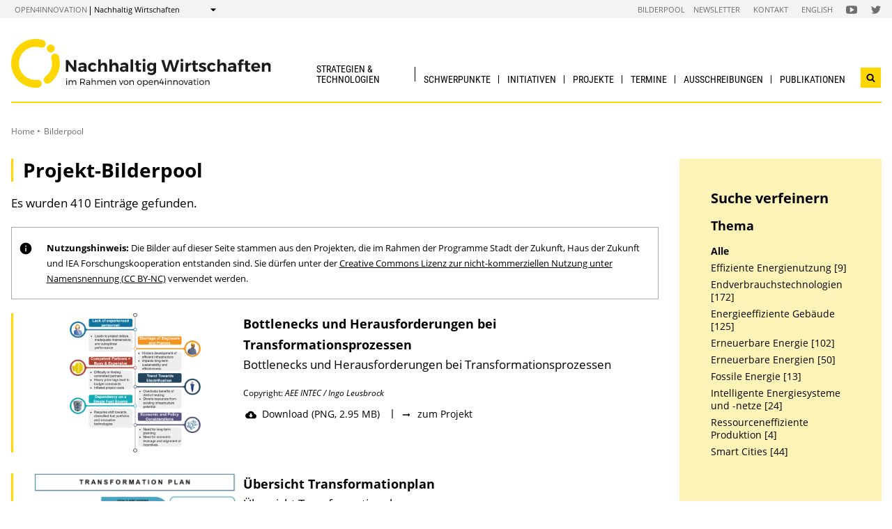

--- FILE ---
content_type: text/html; charset=UTF-8
request_url: https://nachhaltigwirtschaften.at/de/bilderpool/
body_size: 12255
content:
                
    
    
                                        
                                                            
                
                                            <!DOCTYPE html>
<html lang="de">
    <head>        <meta charset="UTF-8">
        <title>Projekt-Bilderpool - Nachhaltig Wirtschaften</title>
    <meta name="description" content="Projektbilder, die im Rahmen der Programme Stadt der Zukunft, Haus der Zukunft und IEA Forschungskooperation entstanden sind.">
<meta name="viewport" content="width=device-width, initial-scale=1.0"/>
<meta http-equiv="X-UA-Compatible" content="ie=edge">
<meta name="theme-color" content="#FFD600">
<link rel="shortcut icon" href="/includes/images/favicons/nw.png"><link rel="stylesheet" type="text/css" href="/includes/css/main.css?m=1764143125">
<link rel="stylesheet" type="text/css" href="/includes/css/themes.css?m=1725217980">

<!-- 
    A website by WIENFLUSS information.design.solutions (www.wienfluss.net)
 -->

                                                <link rel="alternate" hreflang="en" href="https:///nachhaltigwirtschaften.at/en/imagepool/"/>
                                                        <link rel="alternate" hreflang="de" href="https:///nachhaltigwirtschaften.at/de/bilderpool/"/>
                            <link rel="alternate" hreflang="x-default" href="https:///nachhaltigwirtschaften.at/de/bilderpool/">
                                            <meta property="og:title" content="Projekt-Bilderpool" />
        <meta property="og:type" content="website" />
            
                                                    
            <meta property="og:url" content="https://nachhaltigwirtschaften.at/de/bilderpool/" />
                    
            <meta property="og:image" content="https://nachhaltigwirtschaften.at/includes/images/og_images/og-image-nw-de.jpg" />
                <meta property="og:description" content="Projektbilder, die im Rahmen der Programme Stadt der Zukunft, Haus der Zukunft und IEA Forschungskooperation entstanden sind." />
        </head>

    <!-- Variable class to enable theme -->

    <body class="nw">        <div class="app">
                <header class="header hidden-print">
        <a href="#main" class="skiplink visually-hidden">zum Inhalt</a>

                
                
    
    
    <div class="header__meta">
        <div class="header__meta-container">
            <div class="service-nav__container">
                



<div class="sitecrumb">
    <nav class="sitecrumb-current" aria-label="Standort:">
        <ul>
            <li class="service-nav__navigation-item">
                <a href="//open4innovation.at/de/">open4innovation</a>            </li>

            <li class="service-nav__navigation-item">
                Nachhaltig Wirtschaften            </li>
        </ul>
    </nav>

    <nav class="sitecrumb-proper" aria-label="Wechseln zu:" data-sitecrumb>
        <button class="sitecrumb_toggle" aria-expanded="false" aria-controls="sitecrumb-flyout">
            <span class="visually-hidden">Anzeigen</span>
            <svg class="sitecrumb_toggle-icon">
                <use xlink:href="/includes/images/sprite.svg#ui--arrow-dropdown" />
            </svg>
        </button>
        <ul id="sitecrumb-flyout" class="sitecrumb_possible-path u--display-none">
            <li class="sitecrumb__navigation-item">
                <ul class="sitecrumb_possible-sublist">
                                <li class="sitecrumb_possible-sublist-item">
        <a href="//open4innovation.at/de/themen/digitale-technologien/"  >
            Digitale Technologien        </a>
        <ul class="sitecrumb_possible-sublist-2">            <li class="sitecrumb_possible-sublist-item-2">
                <a  href="//iktderzukunft.at/de/"  >
            IKT der Zukunft        </a>
    </li>
</ul>    </li>
            <li class="sitecrumb_possible-sublist-item">
        <a href="//open4innovation.at/de/themen/energie-und-umwelt/"  >
            Energie und Umwelt        </a>
        <ul class="sitecrumb_possible-sublist-2">            <li class="sitecrumb_possible-sublist-item-2">
                <a  href="//fti-energiewende.at/de/"  >
            Energiewende        </a>
    </li>
            <li class="sitecrumb_possible-sublist-item-2">
                <a  href="/de/iea/"  >
            IEA Forschungskooperation        </a>
    </li>
            <li class="sitecrumb_possible-sublist-item-2">
                <a  href="//klimaneutralestadt.at/de/"  >
            Klimaneutrale Stadt        </a>
    </li>
            <li class="sitecrumb_possible-sublist-item-2">
                <a class="sitecrumb_active-site" href="/de/"  >
            Nachhaltig Wirtschaften        </a>
    </li>
</ul>    </li>
            <li class="sitecrumb_possible-sublist-item">
        <a href="//open4innovation.at/de/themen/industrielle-technologien/"  >
            Industrielle Technologien        </a>
        <ul class="sitecrumb_possible-sublist-2">            <li class="sitecrumb_possible-sublist-item-2">
                <a  href="//produktionderzukunft.at/de/"  >
            Produktion der Zukunft        </a>
    </li>
            <li class="sitecrumb_possible-sublist-item-2">
                <a  href="//fti-ressourcenwende.at/de/"  >
            Ressourcenwende        </a>
    </li>
</ul>    </li>
            <li class="sitecrumb_possible-sublist-item">
        <a href="//open4innovation.at/de/themen/mobilitaet-und-luftfahrt/"  >
            Mobilität und Luftfahrt        </a>
        <ul class="sitecrumb_possible-sublist-2">            <li class="sitecrumb_possible-sublist-item-2">
                <a  href="//fti-mobilitaetswende.at/de/"  >
            Mobilitätswende        </a>
    </li>
            <li class="sitecrumb_possible-sublist-item-2">
                <a  href="//open4aviation.at/de/"  >
            open4aviation        </a>
    </li>
</ul>    </li>
            <li class="sitecrumb_possible-sublist-item">
        <a href="//open4innovation.at/de/themen/weltraum/"  >
            Weltraum        </a>
        <ul class="sitecrumb_possible-sublist-2">            <li class="sitecrumb_possible-sublist-item-2">
                <a  href="//austria-in-space.at/de/"  >
            Austria in Space        </a>
    </li>
</ul>    </li>
                </ul>
            </li>
        </ul>
    </nav>
</div>            </div>
            <span class="header__meta-end-corner">
                                        <a class="header_navigation-link" href="/de/bilderpool/"  >Bilderpool</a>
                            <a class="header_navigation-link" href="/de/newsletter/" lang=en >Newsletter</a>
                            <a class="header_navigation-link" href="/de/kontakt/"  >Kontakt</a>
                            <a class="header_navigation-link" href="/en/" lang=en hreflang=en>English</a>
    
                                        <a class="social-channel" href="https://www.youtube.com/user/NaWiTube" target="_blank" title="Nachhaltig Wirtschaften YouTube Channel"  >
            <span class="visually-hidden">Folgen Sie uns auf Nachhaltig Wirtschaften YouTube Channel</span>
            <svg class="social-channel__icon social-channel__icon--youtube">
                <use xlink:href="/includes/images/sprite.svg#ui--youtube"></use>
            </svg>
        </a>
                            <a class="social-channel" href="https://x.com/NaWi_at" target="_blank" title="Nachhaltig Wirtschaften x-Account"  >
            <span class="visually-hidden">Folgen Sie uns auf Nachhaltig Wirtschaften x-Account</span>
            <svg class="social-channel__icon social-channel__icon--twitter">
                <use xlink:href="/includes/images/sprite.svg#ui--twitter"></use>
            </svg>
        </a>
                </span>
        </div>
    </div>

        <div class="container">
            <div class="header__logo-container">
                <div class="row">
                    <div class="col-md-4">
                        <div class="header__logo-text-container">
                                                            <a href="/de/">
                                                        <img class="header__logo-image" src="/includes/images/logos/NachhaltigWirtschaften_1.svg" alt="Startseite Nachhaltig Wirtschaften">
                                                            </a>
                                                    </div>
                    </div>

                    <div class="header__navbuttoncontainer">
                        <button class="nav_toggle">
                            <span class="nav_hamburger-icon"></span>
                            <span class="visually-hidden">Navigation öffnen</span>
                        </button>
                    </div>

                    <div class="col-sm-8 header__navcontainer">
                        <div class="nav_main-container">
                            




<nav class="nav" data-navigation="true">
    <ul class="nav_list">
        
            
                        
            
    
        <li class="nav_item ">
        <a class="nav_link" href="/de/strategien/"  >
            Strategien &amp; Technologien        </a>

                    <button class="nav_submenu-toggle" aria-controls="12-1-1">
                <span class="visually-hidden" data-show-subnav="Subnavigation anzeigen" data-hide-subnav="Subnavigation ausblenden">Subnavigation anzeigen</span>
                <svg class="nav_toggle-icon">
                    <use xlink:href="/includes/images/sprite.svg#ui--arrow-dropdown"></use>
                </svg>
            </button>
            <ul class="nav_submenu  "
                id="12-1-1">
                            
    <li class="nav_submenu-item">
        <a href="/de/strategien/" class="nav_submenu-link "  >
                        Übersicht        </a>
    </li>
            
    <li class="nav_submenu-item">
        <a href="/de/strategien/nationale-strategien.php" class="nav_submenu-link "  >
                        Nationale Strategien und Gesetze        </a>
    </li>
            
    <li class="nav_submenu-item">
        <a href="/de/strategien/europaeische-strategien.php" class="nav_submenu-link "  >
                        Europäische Strategien und Gesetze        </a>
    </li>
            
    <li class="nav_submenu-item">
        <a href="/de/strategien/internationale-strategien.php" class="nav_submenu-link "  >
                        Internationale Strategien        </a>
    </li>
            
    <li class="nav_submenu-item">
        <a href="/de/strategien/technologien.php" class="nav_submenu-link "  >
                        Technologien        </a>
    </li>
            </ul>
            </li>
    
                        
            
    
        <li class="nav_item ">
        <a class="nav_link" href="/de/schwerpunkte/"  >
            Schwerpunkte        </a>

                    <button class="nav_submenu-toggle" aria-controls="1960-2-1">
                <span class="visually-hidden" data-show-subnav="Subnavigation anzeigen" data-hide-subnav="Subnavigation ausblenden">Subnavigation anzeigen</span>
                <svg class="nav_toggle-icon">
                    <use xlink:href="/includes/images/sprite.svg#ui--arrow-dropdown"></use>
                </svg>
            </button>
            <ul class="nav_submenu  "
                id="1960-2-1">
                            
    <li class="nav_submenu-item">
        <a href="/de/schwerpunkte/" class="nav_submenu-link "  >
                        Übersicht        </a>
    </li>
            
    <li class="nav_submenu-item">
        <a href="//fti-energiewende.at/de/" class="nav_submenu-link "  >
                        Energiewende        </a>
    </li>
            
    <li class="nav_submenu-item">
        <a href="//klimaneutralestadt.at/de/" class="nav_submenu-link "  >
                        Klimaneutrale Stadt        </a>
    </li>
            
    <li class="nav_submenu-item">
        <a href="//fti-ressourcenwende.at/de/" class="nav_submenu-link "  >
                        Kreislaufwirtschaft &amp; Produktionstechnologien        </a>
    </li>
            
    <li class="nav_submenu-item">
        <a href="//fti-mobilitaetswende.at/de/" class="nav_submenu-link "  >
                        Mobilitätswende        </a>
    </li>
            </ul>
            </li>
    
                        
            
    
        <li class="nav_item ">
        <a class="nav_link" href="/de/initiativen/"  >
            Initiativen        </a>

                    <button class="nav_submenu-toggle" aria-controls="1966-3-1">
                <span class="visually-hidden" data-show-subnav="Subnavigation anzeigen" data-hide-subnav="Subnavigation ausblenden">Subnavigation anzeigen</span>
                <svg class="nav_toggle-icon">
                    <use xlink:href="/includes/images/sprite.svg#ui--arrow-dropdown"></use>
                </svg>
            </button>
            <ul class="nav_submenu  "
                id="1966-3-1">
                            
    <li class="nav_submenu-item">
        <a href="/de/initiativen/" class="nav_submenu-link "  >
                        Übersicht        </a>
    </li>
            
    <li class="nav_submenu-item">
        <a href="/de/sdz/artikel/reallabor-initiativen.php" class="nav_submenu-link "  >
                        100 % Reallabore        </a>
    </li>
            
    <li class="nav_submenu-item">
        <a href="//klimaneutralestadt.at/de/initiativen/pionierstaedte/" class="nav_submenu-link "  >
                        Pionierstädte        </a>
    </li>
            
    <li class="nav_submenu-item">
        <a href="//klimaneutralestadt.at/de/initiativen/driving-urban-transitions.php" class="nav_submenu-link "  >
                        Driving Urban Transitions Partnerschaft (DUT)        </a>
    </li>
            
    <li class="nav_submenu-item">
        <a href="/de/initiativen/iea-forschungskooperation.php" class="nav_submenu-link "  >
                        IEA Forschungskooperation        </a>
    </li>
            
    <li class="nav_submenu-item">
        <a href="//klimaneutralestadt.at/de/initiativen/tiks-technologien-innovationen-klimaneutrale-stadt.php" class="nav_submenu-link "  >
                        Technologien und Innovationen für die klimaneutrale Stadt (TIKS)        </a>
    </li>
            
    <li class="nav_submenu-item">
        <a href="/de/ueber-nachhaltig-wirtschaften/mission-innovation.php" class="nav_submenu-link "  >
                        Mission Innovation        </a>
    </li>
            
    <li class="nav_submenu-item">
        <a href="/de/themen/kreislaufwirtschaft/" class="nav_submenu-link "  >
                        Kreislaufwirtschaft        </a>
    </li>
            
    <li class="nav_submenu-item">
        <a href="/de/sdz/" class="nav_submenu-link "  >
                        Stadt der Zukunft        </a>
    </li>
            </ul>
            </li>
    
                        
            
    
        <li class="nav_item ">
        <a class="nav_link" href="/de/projekte/"  >
            Projekte        </a>

                    <button class="nav_submenu-toggle" aria-controls="1954-4-1">
                <span class="visually-hidden" data-show-subnav="Subnavigation anzeigen" data-hide-subnav="Subnavigation ausblenden">Subnavigation anzeigen</span>
                <svg class="nav_toggle-icon">
                    <use xlink:href="/includes/images/sprite.svg#ui--arrow-dropdown"></use>
                </svg>
            </button>
            <ul class="nav_submenu  "
                id="1954-4-1">
                            
    <li class="nav_submenu-item">
        <a href="/de/projekte/" class="nav_submenu-link "  >
                        Projektdatenbank        </a>
    </li>
            
    <li class="nav_submenu-item">
        <a href="/de/ueber-nachhaltig-wirtschaften/open-access-prinzipien.php" class="nav_submenu-link "  >
                        Open Access Prinzipien        </a>
    </li>
            </ul>
            </li>
    
                        
            
    
        <li class="nav_item ">
        <a class="nav_link" href="/de/veranstaltungen/"  >
            Termine        </a>

                    <button class="nav_submenu-toggle" aria-controls="34-5-1">
                <span class="visually-hidden" data-show-subnav="Subnavigation anzeigen" data-hide-subnav="Subnavigation ausblenden">Subnavigation anzeigen</span>
                <svg class="nav_toggle-icon">
                    <use xlink:href="/includes/images/sprite.svg#ui--arrow-dropdown"></use>
                </svg>
            </button>
            <ul class="nav_submenu  nav_submenu--right-aligned"
                id="34-5-1">
                            
    <li class="nav_submenu-item">
        <a href="/de/veranstaltungen/" class="nav_submenu-link "  >
                        Aktuelle  Veranstaltungen        </a>
    </li>
            
    <li class="nav_submenu-item">
        <a href="/de/veranstaltungen/archiv.php" class="nav_submenu-link "  >
                        Veranstaltungsarchiv & Tagungsunterlagen        </a>
    </li>
            
    <li class="nav_submenu-item">
        <a href="/de/veranstaltungen/eingabe.php" class="nav_submenu-link "  >
                        Veranstaltungs&shy;bekanntgabe        </a>
    </li>
            </ul>
            </li>
    
                        
            
    
        <li class="nav_item ">
        <a class="nav_link" href="/de/ausschreibungen/"  >
            Ausschreibungen        </a>

                    <button class="nav_submenu-toggle" aria-controls="14-6-1">
                <span class="visually-hidden" data-show-subnav="Subnavigation anzeigen" data-hide-subnav="Subnavigation ausblenden">Subnavigation anzeigen</span>
                <svg class="nav_toggle-icon">
                    <use xlink:href="/includes/images/sprite.svg#ui--arrow-dropdown"></use>
                </svg>
            </button>
            <ul class="nav_submenu  nav_submenu--right-aligned"
                id="14-6-1">
                            
    <li class="nav_submenu-item">
        <a href="/de/ausschreibungen/" class="nav_submenu-link "  >
                        Aktuelle Ausschreibungen        </a>
    </li>
            
    <li class="nav_submenu-item">
        <a href="//fti-ressourcenwende.at/de/foerderungen/foerderdatenbank/" class="nav_submenu-link "  >
                        Förderkompass Kreislaufwirtschaft        </a>
    </li>
            
    <li class="nav_submenu-item">
        <a href="/de/ausschreibungen/fruehere-ausschreibungen.php" class="nav_submenu-link "  >
                        Frühere Ausschreibungen        </a>
    </li>
            
    <li class="nav_submenu-item">
        <a href="//fti-ressourcenwende.at/de/foerderungen/nationale-ausschreibungen/kreislaufwirtschaft-3-as.php" class="nav_submenu-link "  >
                        FTI-Initiative Kreislaufwirtschaft - 3. Ausschreibung        </a>
    </li>
            </ul>
            </li>
    
                        
            
    
        <li class="nav_item nav_item--last">
        <a class="nav_link" href="/de/publikationen/"  >
            Publikationen        </a>

                    <button class="nav_submenu-toggle" aria-controls="26-7-1">
                <span class="visually-hidden" data-show-subnav="Subnavigation anzeigen" data-hide-subnav="Subnavigation ausblenden">Subnavigation anzeigen</span>
                <svg class="nav_toggle-icon">
                    <use xlink:href="/includes/images/sprite.svg#ui--arrow-dropdown"></use>
                </svg>
            </button>
            <ul class="nav_submenu  nav_submenu--right-aligned"
                id="26-7-1">
                            
    <li class="nav_submenu-item">
        <a href="/de/publikationen/projektberichte.php" class="nav_submenu-link "  >
                        Projektberichte        </a>
    </li>
            
    <li class="nav_submenu-item">
        <a href="/de/publikationen/eia/" class="nav_submenu-link " lang=en >
                        energy innovation austria        </a>
    </li>
            
    <li class="nav_submenu-item">
        <a href="/de/publikationen/energieforschungserhebungen.php" class="nav_submenu-link "  >
                        Energieforschungs&shy;erhebungen        </a>
    </li>
            
    <li class="nav_submenu-item">
        <a href="/de/publikationen/markterhebungen.php" class="nav_submenu-link "  >
                        Markterhebung und Energiedaten Österreichs        </a>
    </li>
            
    <li class="nav_submenu-item">
        <a href="/de/iea/publikationen/" class="nav_submenu-link "  >
                        IEA Publikationen        </a>
    </li>
            
    <li class="nav_submenu-item">
        <a href="https://nachhaltigwirtschaften.at/de/strategien/" class="nav_submenu-link "  >
                        Strategien & Technologien        </a>
    </li>
            
    <li class="nav_submenu-item">
        <a href="/de/publikationen/broschueren-leitfaeden-filme.php" class="nav_submenu-link "  >
                        Broschüren & Folder        </a>
    </li>
            
    <li class="nav_submenu-item">
        <a href="/de/publikationen/forschungsforum/" class="nav_submenu-link "  >
                        Forschungsforum (bis 2013)        </a>
    </li>
            
    <li class="nav_submenu-item">
        <a href="/de/multimedia/" class="nav_submenu-link "  >
                        Multimedia        </a>
    </li>
            
    <li class="nav_submenu-item">
        <a href="/de/publikationen/ausbildungsmaterialien.php" class="nav_submenu-link "  >
                        Ausbildungs&shy;materialien        </a>
    </li>
            </ul>
            </li>

        
        <li class="nav_item nav_item--mobile nav_item--search">
            <form data-search-form="mobile" id="searchform-mobile" action="/de/suche/" method="get" class="search js-search">
                <div class="u--flex">
                    <input type="text" name="q" placeholder="Suchbegriff eingeben ..." aria-label="Suchbegriff eingeben ..." class="search__field" />
                                        <button type="submit" class="search__button">
                        <svg class="search__icon">
                            <use xlink:href="/includes/images/sprite.svg#ui--search"></use>
                        </svg>
                        <span class="visually-hidden">Suchen</span>
                    </button>
                </div>
                <div class="search__options">
                <label for="search-select">Suche in: </label>
                                    <select id="search-select" name="sites" class="search__select">
                                                    <option selected value="NW.at">nur auf Nachhaltig Wirtschaften</option>
                                                <option data-search-site="https://open4innovation.at/de/suche/index.php" value="all">auf der gesamten open4innovation-Plattform</option>
                    </select>
                                </div>
            </form>
        </li>

        
                    <li class="nav_item nav_item--mobile">
        <a class="nav_link nav_link--is-active" href="/de/bilderpool/"  >Bilderpool</a>
    </li>
            <li class="nav_item nav_item--mobile">
        <a class="nav_link" href="/de/newsletter/" lang=en >Newsletter</a>
    </li>
            <li class="nav_item nav_item--mobile">
        <a class="nav_link" href="/de/kontakt/"  >Kontakt</a>
    </li>
            <li class="nav_item nav_item--mobile">
        <a class="nav_link" href="/en/" lang=en hreflang=en>English</a>
    </li>

        
        <li class="nav_item nav_item--mobile">
            <a class="nav_link" href="//open4innovation.at/de/uebersicht-innovationsbereiche.php">Alle weiteren Angebote</a>
        </li>

        
        <li class="nav_item nav_item--mobile nav_item--social">
                        <a class="nav_link nav_link--social social-channel" href="https://www.youtube.com/user/NaWiTube" target="_blank" title="Nachhaltig Wirtschaften YouTube Channel"  >
        <span class="visually-hidden">Folgen Sie uns auf Nachhaltig Wirtschaften YouTube Channel</span>
        <svg class="social-channel__icon">
            <use xlink:href="/includes/images/sprite.svg#ui--youtube"></use>
        </svg>
    </a>
            <a class="nav_link nav_link--social social-channel" href="https://x.com/NaWi_at" target="_blank" title="Nachhaltig Wirtschaften x-Account"  >
        <span class="visually-hidden">Folgen Sie uns auf Nachhaltig Wirtschaften x-Account</span>
        <svg class="social-channel__icon">
            <use xlink:href="/includes/images/sprite.svg#ui--twitter"></use>
        </svg>
    </a>
        </li>
    </ul>
</nav>
                        </div>
                        <div class="search__container">
                            <button type="button" class="brand-btn brand-btn--icon-only" data-a11y-dialog-show="search-widget-dialog">
                                <svg class="brand-btn__icon">
                                    <use xlink:href="/includes/images/sprite.svg#ui--search"></use>
                                </svg>
                                <span class="visually-hidden">Suchwidget öffnen</span>
                            </button>
                        </div>
                        <div class="nav_overlay">

                        </div>
                    </div>


                </div>
            </div>
            <div class="row">
                                   <div class="container container--no-hero">
        </div>
                </div>
        </div>
        <!-- Search Widget Dialog Container -->
        <div
            class="dialog-container"
            data-a11y-dialog="search-widget-dialog"
            aria-hidden="true"
            aria-labelledby="search-dialog-title"
        >
        <div class="dialog-overlay" data-a11y-dialog-hide></div>
        <div class="dialog-content" role="document">
            <button
                data-a11y-dialog-hide
                class="dialog-close"
                aria-label="Suchwidget schließen"
            >
                &times;
            </button>
            <div class="searchwidget__content">
    <h1 id="search-dialog-title">Suche</h1>
    <form id="searchform" data-search-form="desktop" action="/de/suche/" method="get">
        <fieldset class="u--flex u--px-0 u--mx-0">
            <input type="text" name="q" placeholder="Suchbegriff eingeben ..." aria-label="Suchbegriff eingeben ..." class="search__field" />
            <button type="submit" class="brand-btn">
                <svg class="brand-btn__icon">
                    <use xlink:href="/includes/images/sprite.svg#ui--search"></use>
                </svg>
                <span>Suchen</span>
            </button>
        </fieldset>
        <fieldset class="u--px-0 u--mx-0">
            <legend>Suchbereich</legend>
                                                <div class="u--py-0-25 searchwidget__option">
                        <input type="radio" id="select_site" name="sites" value="NW.at" checked>
                        <label for="select_site">nur auf Nachhaltig Wirtschaften</label>
                    </div>
                                <div class="u--py-0-25 searchwidget__option">
                    <input data-search-site="https://open4innovation.at/de/suche/index.php" type="radio" id="select_main" name="sites" value="all">
                    <label for="select_main">auf der gesamten open4innovation-Plattform</label>
                </div>
                    </fieldset>
    </form>
</div>
        </div>
    </div>
    </header>
            
                            <main class="main" id="main">
                    <div class="container">
                                                                                                        
    
        
    
    
    
    
    

    
    
    <nav class="breadcrumbs" aria-label="Sie befinden sich hier:">
        <ul class="breadcrumb">
                                                                                        <li class="breadcrumb__item"><a href="/de/"  >Home</a></li>
                                    <li class="breadcrumb__item"><span>Bilderpool</span></li>
                                                                </ul>
    </nav>
                                                <div class="row">
                            <div class="col-sm-12 col-lg-8 col-xl-9">                                <article class="article">                                    
                                
    
                                
                                                                                                                                                                                                                                                                                                                
                                                                                                                            
                                                                                                                                                                                                                                                                                                                                                                                                                                                                                                                                                                                                                                                    
                                                                                                                            
                                                                                                                                                                                                                                                                                                                                                                                                                                                                                                    
                                                                                        
                                                                                                                                                                                                                                                                                                                                                                                                                                                                                                                                                                                                                
                                                                                        
                                                                                                                                                                                                                                                                                                                                                                                                                                                                                                                                                                                                                                                                                                                                                                                                                                                                                                                                                                                        
                                                                                                                                                                                                                                        
                                                                                                                                                                                                                                                                                                                                                                                                                                                                                                                                                                                                                
                                                                                                                                                                                                                                                                            
                                                                                                                                                                                                    
                                                                                                                                                                
                                                    
                                                                                                                                                                                                                                                                                                                                                                                                                                                                
                                                                                                                                                                                                                                                                                                                                                                                                                            
                                                                                                                                                                                                                                                                                                                                                                                                                                                                                                                                                                                                                                                                                                                            
                                                                                                                                                                                                                                                                                                                                                                                                                                                                                                    
                                                                                                                                                                                                                                                                                                                                                                                                                            
                                                                                                                                                                
                                                                                                                                                                                                                                        
                                                                                                                                                                                                                                        
                                                                                                                                                                                                                                                                                                                                                                                                                                                                                                                                                                                                                                                                                                                            
                                                                                                                                                                                                                                                                                                                                                                                                                                                                                                                                        
                                                                                        
                                                                                                                                                                                                                                        
                                                                                        
                                                                                                                                                                                                                                                                                                                                                                                                                                                                                                                                                                                                                                                                                
                                <h1 class="page-headline">
            Projekt-Bilderpool        </h1>
                    <p>Es wurden 410 Einträge gefunden.</p>
    
                <div class="infobox infobox--info">
                <p>
                    <strong>Nutzungshinweis:</strong>
                    Die Bilder auf dieser Seite stammen aus den Projekten, die im Rahmen der Programme Stadt der Zukunft, Haus der Zukunft und IEA Forschungskooperation entstanden sind. Sie dürfen unter der <a href="https://creativecommons.org/licenses/by-nc/3.0/at/">Creative Commons Lizenz zur nicht-kommerziellen Nutzung unter Namensnennung (CC BY-NC)</a> verwendet werden.                </p>
            </div>

            <div class="searchresult" >
                    <div class="imagepool_overview-item" data-imagepoolgallery>
                        <div class="imagepool_image-container">
                            <a href="/_thumbnails_/70109_8_ieadhcts5posterisec-seite-3.png"
                                 data-lightbox=""
                                 data-detailview="true"
                                 data-download="/resources/image_pool/58878/ieadhcts5posterisec-seite-3.png"
                                 data-copyright="AEE INTEC / Ingo Leusbrock"
                                 data-termsofuse_heading="Nutzungshinweis"
                                 data-termsofuse_text="Creative Commons Lizenz zur nicht-kommerziellen Nutzung unter Namensnennung (CC BY-NC)"
                                 data-termsofuse_link="https://creativecommons.org/licenses/by-nc/3.0/at/"
                                 data-title="Bottlenecks und Herausforderungen bei Transformationsprozessen"
                                 data-description="Bottlenecks und Herausforderungen bei Transformationsprozessen"
                                 data-projectslug="/de/iea/technologieprogramme/dhc/iea-dhc-annex-ts5.php"
                                 data-download-label="Download (PNG, 2.95 MB)"
                                 class="imagepool_imageLink"
                                 rel="imagepool" >
                                <img alt="Bottlenecks und Herausforderungen bei Transformationsprozessen" src="/_thumbnails_/70109_3_ieadhcts5posterisec-seite-3.png" class="imagepool_image">
                            </a>
                        </div>
                        <div class="imagepool_description">
                            <h3 class="imagepool_description-title" > Bottlenecks und Herausforderungen bei Transformationsprozessen </h3>
                            <p class="imagepool_description-text" >Bottlenecks und Herausforderungen bei Transformationsprozessen                            </p>
                            <h4 class="imagepool_description-copyright">
                                Copyright: <span class="u--italic">AEE INTEC / Ingo Leusbrock</span>
                            </h4>
                            <ul class="imagepool_description-servicelinklist">
                                <li class="imagepool_description-servicelinklist_item u--no-icon"><a href="/resources/image_pool/58878/ieadhcts5posterisec-seite-3.png" download><span class="icon icon-download"></span>Download (PNG, 2.95 MB)</a></li>
                                <li class="imagepool_description-servicelinklist_item"><a href="/de/iea/technologieprogramme/dhc/iea-dhc-annex-ts5.php" ><span class="icon icon-project"></span>zum Projekt</a></li>
                            </ul>
                        </div>
                    </div>
            </div>

            <div class="searchresult" >
                    <div class="imagepool_overview-item" data-imagepoolgallery>
                        <div class="imagepool_image-container">
                            <a href="/_thumbnails_/70110_8_transformation-planv0112drawio.png"
                                 data-lightbox=""
                                 data-detailview="true"
                                 data-download="/resources/image_pool/58878/transformation-planv0112drawio.png"
                                 data-copyright="AEE INTEC / Ingo Leusbrock"
                                 data-termsofuse_heading="Nutzungshinweis"
                                 data-termsofuse_text="Creative Commons Lizenz zur nicht-kommerziellen Nutzung unter Namensnennung (CC BY-NC)"
                                 data-termsofuse_link="https://creativecommons.org/licenses/by-nc/3.0/at/"
                                 data-title="Übersicht Transformationplan"
                                 data-description="Übersicht Transformationplan"
                                 data-projectslug="/de/iea/technologieprogramme/dhc/iea-dhc-annex-ts5.php"
                                 data-download-label="Download (PNG, 1.56 MB)"
                                 class="imagepool_imageLink"
                                 rel="imagepool" >
                                <img alt="Übersicht Transformationplan" src="/_thumbnails_/70110_3_transformation-planv0112drawio.png" class="imagepool_image">
                            </a>
                        </div>
                        <div class="imagepool_description">
                            <h3 class="imagepool_description-title" > Übersicht Transformationplan </h3>
                            <p class="imagepool_description-text" >Übersicht Transformationplan                            </p>
                            <h4 class="imagepool_description-copyright">
                                Copyright: <span class="u--italic">AEE INTEC / Ingo Leusbrock</span>
                            </h4>
                            <ul class="imagepool_description-servicelinklist">
                                <li class="imagepool_description-servicelinklist_item u--no-icon"><a href="/resources/image_pool/58878/transformation-planv0112drawio.png" download><span class="icon icon-download"></span>Download (PNG, 1.56 MB)</a></li>
                                <li class="imagepool_description-servicelinklist_item"><a href="/de/iea/technologieprogramme/dhc/iea-dhc-annex-ts5.php" ><span class="icon icon-project"></span>zum Projekt</a></li>
                            </ul>
                        </div>
                    </div>
            </div>

            <div class="searchresult" >
                    <div class="imagepool_overview-item" data-imagepoolgallery>
                        <div class="imagepool_image-container">
                            <a href="/_thumbnails_/70105_8_dr-type.png"
                                 data-lightbox=""
                                 data-detailview="true"
                                 data-download="/resources/image_pool/58873/dr-type.png"
                                 data-copyright="Authors of final report IEA EBC Annex 84"
                                 data-termsofuse_heading="Nutzungshinweis"
                                 data-termsofuse_text="Creative Commons Lizenz zur nicht-kommerziellen Nutzung unter Namensnennung (CC BY-NC)"
                                 data-termsofuse_link="https://creativecommons.org/licenses/by-nc/3.0/at/"
                                 data-title="Darstellung der vier Demand Response Typen"
                                 data-description="Durch die Kombination der beiden Aktions- und Steuerungstypen lassen sich vier verschiedene Arten der Laststeuerung unterscheiden: 1) Direkt automatisiert (z. B. Aktions- und Steuerungstypen zeichnen sich durch hohe Zuverlässigkeit aus); 2) Indirekt automatisiert (z. B. modellprädiktive Steuerung im Gebäude, die auf das von DHC gesendete Signal reagiert), Aktions- und Steuerungstypen zeichnen sich durch geringe bzw. hohe Zuverlässigkeit aus; 3) Direkt manuell (z. B. DHC-Betreiber besucht das Haus oder sitzt im Kontrollraum und drückt den Knopf), Aktions- und Steuerungstypen zeichnen sich durch hohe bzw. geringe Zuverlässigkeit aus; 4) Indirekt manuell (z. B. Endnutzer, die die Einstellungen physisch oder mithilfe von Fernsteuerungstechnologie (im Haus umhergehen, auf dem Sofa sitzen und App verwenden) als Reaktion auf das gesendete Signal ändern), Aktions- und Steuerungstypen zeichnen sich durch geringe Zuverlässigkeit aus."
                                 data-projectslug="/de/iea/technologieprogramme/ebc/iea-ebc-annex-84.php"
                                 data-download-label="Download (PNG, 695.90 kB)"
                                 class="imagepool_imageLink"
                                 rel="imagepool" >
                                <img alt="Durch die Kombination der beiden Aktions- und Steuerungstypen lassen sich vier verschiedene Arten der Laststeuerung unterscheiden: 1) Direkt automatisiert (z. B. Aktions- und Steuerungstypen zeichnen sich durch hohe Zuverlässigkeit aus); 2) Indirekt automatisiert (z. B. modellprädiktive Steuerung im Gebäude, die auf das von DHC gesendete Signal reagiert), Aktions- und Steuerungstypen zeichnen sich durch geringe bzw. hohe Zuverlässigkeit aus; 3) Direkt manuell (z. B. DHC-Betreiber besucht das Haus oder sitzt im Kontrollraum und drückt den Knopf), Aktions- und Steuerungstypen zeichnen sich durch hohe bzw. geringe Zuverlässigkeit aus; 4) Indirekt manuell (z. B. Endnutzer, die die Einstellungen physisch oder mithilfe von Fernsteuerungstechnologie (im Haus umhergehen, auf dem Sofa sitzen und App verwenden) als Reaktion auf das gesendete Signal ändern), Aktions- und Steuerungstypen zeichnen sich durch geringe Zuverlässigkeit aus." src="/_thumbnails_/70105_3_dr-type.png" class="imagepool_image">
                            </a>
                        </div>
                        <div class="imagepool_description">
                            <h3 class="imagepool_description-title" > Darstellung der vier Demand Response Typen </h3>
                            <p class="imagepool_description-text" >Durch die Kombination der beiden Aktions- und Steuerungstypen lassen sich vier verschiedene Arten der Laststeuerung unterscheiden: 1) Direkt automatisiert (z. B. Aktions- und Steuerungstypen zeichnen sich durch hohe Zuverlässigkeit aus); 2) Indirekt automatisiert (z. B. modellprädiktive Steuerung im Gebäude, die auf das von DHC gesendete Signal reagiert), Aktions- und Steuerungstypen zeichnen sich durch geringe bzw. hohe Zuverlässigkeit aus; 3) Direkt manuell (z. B. DHC-Betreiber besucht das Haus oder sitzt im Kontrollraum und drückt den Knopf), Aktions- und Steuerungstypen zeichnen sich durch hohe bzw. geringe Zuverlässigkeit aus; 4) Indirekt manuell (z. B. Endnutzer, die die Einstellungen physisch oder mithilfe von Fernsteuerungstechnologie (im Haus umhergehen, auf dem Sofa sitzen und App verwenden) als Reaktion auf das gesendete Signal ändern), Aktions- und Steuerungstypen zeichnen sich durch geringe Zuverlässigkeit aus.                            </p>
                            <h4 class="imagepool_description-copyright">
                                Copyright: <span class="u--italic">Authors of final report IEA EBC Annex 84</span>
                            </h4>
                            <ul class="imagepool_description-servicelinklist">
                                <li class="imagepool_description-servicelinklist_item u--no-icon"><a href="/resources/image_pool/58873/dr-type.png" download><span class="icon icon-download"></span>Download (PNG, 695.90 kB)</a></li>
                                <li class="imagepool_description-servicelinklist_item"><a href="/de/iea/technologieprogramme/ebc/iea-ebc-annex-84.php" ><span class="icon icon-project"></span>zum Projekt</a></li>
                            </ul>
                        </div>
                    </div>
            </div>

            <div class="searchresult" >
                    <div class="imagepool_overview-item" data-imagepoolgallery>
                        <div class="imagepool_image-container">
                            <a href="/_thumbnails_/70106_8_bild3.jpg"
                                 data-lightbox=""
                                 data-detailview="true"
                                 data-download="/resources/image_pool/58873/bild3.jpg"
                                 data-copyright="Ingo Leusbrock"
                                 data-termsofuse_heading="Nutzungshinweis"
                                 data-termsofuse_text="Creative Commons Lizenz zur nicht-kommerziellen Nutzung unter Namensnennung (CC BY-NC)"
                                 data-termsofuse_link="https://creativecommons.org/licenses/by-nc/3.0/at/"
                                 data-title="Gemeinsamer Workshop des IEA EBC Annex 84 mit dem IEA ES Task 43 („Standardized Use of Building Mass as Storage for Renewables and Grid Flexibility“)"
                                 data-description="Gemeinsamer Workshop des IEA EBC Annex 84 mit dem IEA ES Task 43 („Standardized Use of Building Mass as Storage for Renewables and Grid Flexibility“)"
                                 data-projectslug="/de/iea/technologieprogramme/ebc/iea-ebc-annex-84.php"
                                 data-download-label="Download (JPG, 337.69 kB)"
                                 class="imagepool_imageLink"
                                 rel="imagepool" >
                                <img alt="Gemeinsamer Workshop des IEA EBC Annex 84 mit dem IEA ES Task 43 („Standardized Use of Building Mass as Storage for Renewables and Grid Flexibility“)" src="/_thumbnails_/70106_3_bild3.jpg" class="imagepool_image">
                            </a>
                        </div>
                        <div class="imagepool_description">
                            <h3 class="imagepool_description-title" > Gemeinsamer Workshop des IEA EBC Annex 84 mit dem IEA ES Task 43 („Standardized Use of Building Mass as Storage for Renewables and Grid Flexibility“) </h3>
                            <p class="imagepool_description-text" >Gemeinsamer Workshop des IEA EBC Annex 84 mit dem IEA ES Task 43 („Standardized Use of Building Mass as Storage for Renewables and Grid Flexibility“)                            </p>
                            <h4 class="imagepool_description-copyright">
                                Copyright: <span class="u--italic">Ingo Leusbrock</span>
                            </h4>
                            <ul class="imagepool_description-servicelinklist">
                                <li class="imagepool_description-servicelinklist_item u--no-icon"><a href="/resources/image_pool/58873/bild3.jpg" download><span class="icon icon-download"></span>Download (JPG, 337.69 kB)</a></li>
                                <li class="imagepool_description-servicelinklist_item"><a href="/de/iea/technologieprogramme/ebc/iea-ebc-annex-84.php" ><span class="icon icon-project"></span>zum Projekt</a></li>
                            </ul>
                        </div>
                    </div>
            </div>

            <div class="searchresult" >
                    <div class="imagepool_overview-item" data-imagepoolgallery>
                        <div class="imagepool_image-container">
                            <a href="/_thumbnails_/70104_8_dr-explaination.png"
                                 data-lightbox=""
                                 data-detailview="true"
                                 data-download="/resources/image_pool/58873/dr-explaination.png"
                                 data-copyright="Authors of final report IEA EBC Annex 84"
                                 data-termsofuse_heading="Nutzungshinweis"
                                 data-termsofuse_text="Creative Commons Lizenz zur nicht-kommerziellen Nutzung unter Namensnennung (CC BY-NC)"
                                 data-termsofuse_link="https://creativecommons.org/licenses/by-nc/3.0/at/"
                                 data-title="Verwendete Terminologie für Demand Response im Rahmen des IEA EBC Annex 84"
                                 data-description="Im EBC Annex 84 wurde zwischen verschiedenen &quot;Action types&quot; und &quot;Control types&quot; unterschieden."
                                 data-projectslug="/de/iea/technologieprogramme/ebc/iea-ebc-annex-84.php"
                                 data-download-label="Download (PNG, 1.61 MB)"
                                 class="imagepool_imageLink"
                                 rel="imagepool" >
                                <img alt="Im EBC Annex 84 wurde zwischen verschiedenen &quot;Action types&quot; und &quot;Control types&quot; unterschieden." src="/_thumbnails_/70104_3_dr-explaination.png" class="imagepool_image">
                            </a>
                        </div>
                        <div class="imagepool_description">
                            <h3 class="imagepool_description-title" > Verwendete Terminologie für Demand Response im Rahmen des IEA EBC Annex 84 </h3>
                            <p class="imagepool_description-text" >Im EBC Annex 84 wurde zwischen verschiedenen &quot;Action types&quot; und &quot;Control types&quot; unterschieden.                            </p>
                            <h4 class="imagepool_description-copyright">
                                Copyright: <span class="u--italic">Authors of final report IEA EBC Annex 84</span>
                            </h4>
                            <ul class="imagepool_description-servicelinklist">
                                <li class="imagepool_description-servicelinklist_item u--no-icon"><a href="/resources/image_pool/58873/dr-explaination.png" download><span class="icon icon-download"></span>Download (PNG, 1.61 MB)</a></li>
                                <li class="imagepool_description-servicelinklist_item"><a href="/de/iea/technologieprogramme/ebc/iea-ebc-annex-84.php" ><span class="icon icon-project"></span>zum Projekt</a></li>
                            </ul>
                        </div>
                    </div>
            </div>

            <div class="searchresult" >
                    <div class="imagepool_overview-item" data-imagepoolgallery>
                        <div class="imagepool_image-container">
                            <a href="/_thumbnails_/66506_8_20241017091106-gruppe.jpg"
                                 data-lightbox=""
                                 data-detailview="true"
                                 data-download="/resources/image_pool/63776/20241017091106-gruppe.jpg"
                                 data-copyright="TU Wien"
                                 data-termsofuse_heading="Nutzungshinweis"
                                 data-termsofuse_text="Creative Commons Lizenz zur nicht-kommerziellen Nutzung unter Namensnennung (CC BY-NC)"
                                 data-termsofuse_link="https://creativecommons.org/licenses/by-nc/3.0/at/"
                                 data-title="Informationsaustausch vor dem Besuch der Wirbelschichtanlage"
                                 data-description="Informationsaustausch vor dem Besuch der Wirbelschichtanlage von heinzelpaper im Rahmen des 14. Österreichischen IEA Wirbelschichttreffens."
                                 data-projectslug="/de/iea/technologieprogramme/fbc/iea-fbc-arbeitsperiode-2024-2026.php"
                                 data-download-label="Download (JPG, 481.35 kB)"
                                 class="imagepool_imageLink"
                                 rel="imagepool" >
                                <img alt="Informationsaustausch vor dem Besuch der Wirbelschichtanlage von heinzelpaper im Rahmen des 14. Österreichischen IEA Wirbelschichttreffens." src="/_thumbnails_/66506_3_20241017091106-gruppe.jpg" class="imagepool_image">
                            </a>
                        </div>
                        <div class="imagepool_description">
                            <h3 class="imagepool_description-title" > Informationsaustausch vor dem Besuch der Wirbelschichtanlage </h3>
                            <p class="imagepool_description-text" >Informationsaustausch vor dem Besuch der Wirbelschichtanlage von heinzelpaper im Rahmen des 14. Österreichischen IEA Wirbelschichttreffens.                            </p>
                            <h4 class="imagepool_description-copyright">
                                Copyright: <span class="u--italic">TU Wien</span>
                            </h4>
                            <ul class="imagepool_description-servicelinklist">
                                <li class="imagepool_description-servicelinklist_item u--no-icon"><a href="/resources/image_pool/63776/20241017091106-gruppe.jpg" download><span class="icon icon-download"></span>Download (JPG, 481.35 kB)</a></li>
                                <li class="imagepool_description-servicelinklist_item"><a href="/de/iea/technologieprogramme/fbc/iea-fbc-arbeitsperiode-2024-2026.php" ><span class="icon icon-project"></span>zum Projekt</a></li>
                            </ul>
                        </div>
                    </div>
            </div>

            <div class="searchresult" >
                    <div class="imagepool_overview-item" data-imagepoolgallery>
                        <div class="imagepool_image-container">
                            <a href="/_thumbnails_/66507_8_20241016180445.jpg"
                                 data-lightbox=""
                                 data-detailview="true"
                                 data-download="/resources/image_pool/63776/20241016180445.jpg"
                                 data-copyright="TU Wien"
                                 data-termsofuse_heading="Nutzungshinweis"
                                 data-termsofuse_text="Creative Commons Lizenz zur nicht-kommerziellen Nutzung unter Namensnennung (CC BY-NC)"
                                 data-termsofuse_link="https://creativecommons.org/licenses/by-nc/3.0/at/"
                                 data-title="Besuch des Papiermuseums"
                                 data-description="Besuch des Papiermuseums Laakirchen im Rahmen des 14. Österreichischen IEA Wirbelschichttreffens und der eigenen Herstellung handgeschöpften Papiers."
                                 data-projectslug="/de/iea/technologieprogramme/fbc/iea-fbc-arbeitsperiode-2024-2026.php"
                                 data-download-label="Download (JPG, 2.28 MB)"
                                 class="imagepool_imageLink"
                                 rel="imagepool" >
                                <img alt="Besuch des Papiermuseums Laakirchen im Rahmen des 14. Österreichischen IEA Wirbelschichttreffens und der eigenen Herstellung handgeschöpften Papiers." src="/_thumbnails_/66507_3_20241016180445.jpg" class="imagepool_image">
                            </a>
                        </div>
                        <div class="imagepool_description">
                            <h3 class="imagepool_description-title" > Besuch des Papiermuseums </h3>
                            <p class="imagepool_description-text" >Besuch des Papiermuseums Laakirchen im Rahmen des 14. Österreichischen IEA Wirbelschichttreffens und der eigenen Herstellung handgeschöpften Papiers.                            </p>
                            <h4 class="imagepool_description-copyright">
                                Copyright: <span class="u--italic">TU Wien</span>
                            </h4>
                            <ul class="imagepool_description-servicelinklist">
                                <li class="imagepool_description-servicelinklist_item u--no-icon"><a href="/resources/image_pool/63776/20241016180445.jpg" download><span class="icon icon-download"></span>Download (JPG, 2.28 MB)</a></li>
                                <li class="imagepool_description-servicelinklist_item"><a href="/de/iea/technologieprogramme/fbc/iea-fbc-arbeitsperiode-2024-2026.php" ><span class="icon icon-project"></span>zum Projekt</a></li>
                            </ul>
                        </div>
                    </div>
            </div>

            <div class="searchresult" >
                    <div class="imagepool_overview-item" data-imagepoolgallery>
                        <div class="imagepool_image-container">
                            <a href="/_thumbnails_/66505_8_pxl20241017080611093.jpg"
                                 data-lightbox=""
                                 data-detailview="true"
                                 data-download="/resources/image_pool/63776/pxl20241017080611093.jpg"
                                 data-copyright="TU Wien"
                                 data-termsofuse_heading="Nutzungshinweis"
                                 data-termsofuse_text="Creative Commons Lizenz zur nicht-kommerziellen Nutzung unter Namensnennung (CC BY-NC)"
                                 data-termsofuse_link="https://creativecommons.org/licenses/by-nc/3.0/at/"
                                 data-title="Besuch der Wirbelschichtanlage von heinzelpaper"
                                 data-description="Im Rahmen des 14. Österreichischen IEA Wirbelschichttreffens wurde die Wirbelschichtanlage von heinzelpaper besucht."
                                 data-projectslug="/de/iea/technologieprogramme/fbc/iea-fbc-arbeitsperiode-2024-2026.php"
                                 data-download-label="Download (JPG, 2.55 MB)"
                                 class="imagepool_imageLink"
                                 rel="imagepool" >
                                <img alt="Im Rahmen des 14. Österreichischen IEA Wirbelschichttreffens wurde die Wirbelschichtanlage von heinzelpaper besucht." src="/_thumbnails_/66505_3_pxl20241017080611093.jpg" class="imagepool_image">
                            </a>
                        </div>
                        <div class="imagepool_description">
                            <h3 class="imagepool_description-title" > Besuch der Wirbelschichtanlage von heinzelpaper </h3>
                            <p class="imagepool_description-text" >Im Rahmen des 14. Österreichischen IEA Wirbelschichttreffens wurde die Wirbelschichtanlage von heinzelpaper besucht.                            </p>
                            <h4 class="imagepool_description-copyright">
                                Copyright: <span class="u--italic">TU Wien</span>
                            </h4>
                            <ul class="imagepool_description-servicelinklist">
                                <li class="imagepool_description-servicelinklist_item u--no-icon"><a href="/resources/image_pool/63776/pxl20241017080611093.jpg" download><span class="icon icon-download"></span>Download (JPG, 2.55 MB)</a></li>
                                <li class="imagepool_description-servicelinklist_item"><a href="/de/iea/technologieprogramme/fbc/iea-fbc-arbeitsperiode-2024-2026.php" ><span class="icon icon-project"></span>zum Projekt</a></li>
                            </ul>
                        </div>
                    </div>
            </div>

            <div class="searchresult" >
                    <div class="imagepool_overview-item" data-imagepoolgallery>
                        <div class="imagepool_image-container">
                            <a href="/resources/image_pool/60739/value-creation-and-business-model-framework.png"
                                 data-lightbox=""
                                 data-detailview="true"
                                 data-download="/resources/image_pool/60739/value-creation-and-business-model-framework.png"
                                 data-copyright="TNO"
                                 data-termsofuse_heading="Nutzungshinweis"
                                 data-termsofuse_text="Creative Commons Lizenz zur nicht-kommerziellen Nutzung unter Namensnennung (CC BY-NC)"
                                 data-termsofuse_link="https://creativecommons.org/licenses/by-nc/3.0/at/"
                                 data-title="Rahmenwerk für Wertschöpfung und Geschäftsmodelle"
                                 data-description="Entwicklung von Business Cases auf Basis eines 12-stufigen Ansatzes"
                                 data-projectslug="/de/iea/technologieprogramme/es/iea-es-task-41.php"
                                 data-download-label="Download (PNG, 110.35 kB)"
                                 class="imagepool_imageLink"
                                 rel="imagepool" >
                                <img alt="Entwicklung von Business Cases auf Basis eines 12-stufigen Ansatzes" src="/_thumbnails_/70084_3_value-creation-and-business-model-framework.png" class="imagepool_image">
                            </a>
                        </div>
                        <div class="imagepool_description">
                            <h3 class="imagepool_description-title" > Rahmenwerk für Wertschöpfung und Geschäftsmodelle </h3>
                            <p class="imagepool_description-text" >Entwicklung von Business Cases auf Basis eines 12-stufigen Ansatzes                            </p>
                            <h4 class="imagepool_description-copyright">
                                Copyright: <span class="u--italic">TNO</span>
                            </h4>
                            <ul class="imagepool_description-servicelinklist">
                                <li class="imagepool_description-servicelinklist_item u--no-icon"><a href="/resources/image_pool/60739/value-creation-and-business-model-framework.png" download><span class="icon icon-download"></span>Download (PNG, 110.35 kB)</a></li>
                                <li class="imagepool_description-servicelinklist_item"><a href="/de/iea/technologieprogramme/es/iea-es-task-41.php" ><span class="icon icon-project"></span>zum Projekt</a></li>
                            </ul>
                        </div>
                    </div>
            </div>

            <div class="searchresult" >
                    <div class="imagepool_overview-item" data-imagepoolgallery>
                        <div class="imagepool_image-container">
                            <a href="/resources/image_pool/60739/benefits-revenues-and-cost-analysis.png"
                                 data-lightbox=""
                                 data-detailview="true"
                                 data-download="/resources/image_pool/60739/benefits-revenues-and-cost-analysis.png"
                                 data-copyright="Andreas Hauer"
                                 data-termsofuse_heading="Nutzungshinweis"
                                 data-termsofuse_text="Creative Commons Lizenz zur nicht-kommerziellen Nutzung unter Namensnennung (CC BY-NC)"
                                 data-termsofuse_link="https://creativecommons.org/licenses/by-nc/3.0/at/"
                                 data-title="Nutzen, Umsätze und Kostenanalyse"
                                 data-description="Bestimmung von Projektkosten, Umsätzen und Nutzen zur Bewertung der wirtschaftlichen Leistung"
                                 data-projectslug="/de/iea/technologieprogramme/es/iea-es-task-41.php"
                                 data-download-label="Download (PNG, 62.48 kB)"
                                 class="imagepool_imageLink"
                                 rel="imagepool" >
                                <img alt="Bestimmung von Projektkosten, Umsätzen und Nutzen zur Bewertung der wirtschaftlichen Leistung" src="/_thumbnails_/70085_3_benefits-revenues-and-cost-analysis.png" class="imagepool_image">
                            </a>
                        </div>
                        <div class="imagepool_description">
                            <h3 class="imagepool_description-title" > Nutzen, Umsätze und Kostenanalyse </h3>
                            <p class="imagepool_description-text" >Bestimmung von Projektkosten, Umsätzen und Nutzen zur Bewertung der wirtschaftlichen Leistung                            </p>
                            <h4 class="imagepool_description-copyright">
                                Copyright: <span class="u--italic">Andreas Hauer</span>
                            </h4>
                            <ul class="imagepool_description-servicelinklist">
                                <li class="imagepool_description-servicelinklist_item u--no-icon"><a href="/resources/image_pool/60739/benefits-revenues-and-cost-analysis.png" download><span class="icon icon-download"></span>Download (PNG, 62.48 kB)</a></li>
                                <li class="imagepool_description-servicelinklist_item"><a href="/de/iea/technologieprogramme/es/iea-es-task-41.php" ><span class="icon icon-project"></span>zum Projekt</a></li>
                            </ul>
                        </div>
                    </div>
            </div>

            <div class="searchresult" >
                    <div class="imagepool_overview-item" data-imagepoolgallery>
                        <div class="imagepool_image-container">
                            <a href="/resources/image_pool/60739/economic-evaulation-tool.png"
                                 data-lightbox=""
                                 data-detailview="true"
                                 data-download="/resources/image_pool/60739/economic-evaulation-tool.png"
                                 data-copyright="Christoph Rathgeber"
                                 data-termsofuse_heading="Nutzungshinweis"
                                 data-termsofuse_text="Creative Commons Lizenz zur nicht-kommerziellen Nutzung unter Namensnennung (CC BY-NC)"
                                 data-termsofuse_link="https://creativecommons.org/licenses/by-nc/3.0/at/"
                                 data-title="Wirtschaftliches Bewertungstool"
                                 data-description="Ökonomisches Bewertungstool zur Bestimmung akzeptabler Speicherkosten"
                                 data-projectslug="/de/iea/technologieprogramme/es/iea-es-task-41.php"
                                 data-download-label="Download (PNG, 259.01 kB)"
                                 class="imagepool_imageLink"
                                 rel="imagepool" >
                                <img alt="Ökonomisches Bewertungstool zur Bestimmung akzeptabler Speicherkosten" src="/_thumbnails_/70086_3_economic-evaulation-tool.png" class="imagepool_image">
                            </a>
                        </div>
                        <div class="imagepool_description">
                            <h3 class="imagepool_description-title" > Wirtschaftliches Bewertungstool </h3>
                            <p class="imagepool_description-text" >Ökonomisches Bewertungstool zur Bestimmung akzeptabler Speicherkosten                            </p>
                            <h4 class="imagepool_description-copyright">
                                Copyright: <span class="u--italic">Christoph Rathgeber</span>
                            </h4>
                            <ul class="imagepool_description-servicelinklist">
                                <li class="imagepool_description-servicelinklist_item u--no-icon"><a href="/resources/image_pool/60739/economic-evaulation-tool.png" download><span class="icon icon-download"></span>Download (PNG, 259.01 kB)</a></li>
                                <li class="imagepool_description-servicelinklist_item"><a href="/de/iea/technologieprogramme/es/iea-es-task-41.php" ><span class="icon icon-project"></span>zum Projekt</a></li>
                            </ul>
                        </div>
                    </div>
            </div>

            <div class="searchresult" >
                    <div class="imagepool_overview-item" data-imagepoolgallery>
                        <div class="imagepool_image-container">
                            <a href="/_thumbnails_/70082_8_nationales-task-41-team---gruppenfoto.jpg"
                                 data-lightbox=""
                                 data-detailview="true"
                                 data-download="/resources/image_pool/60739/nationales-task-41-team---gruppenfoto.jpeg"
                                 data-copyright="Task 41 Konsortium"
                                 data-termsofuse_heading="Nutzungshinweis"
                                 data-termsofuse_text="Creative Commons Lizenz zur nicht-kommerziellen Nutzung unter Namensnennung (CC BY-NC)"
                                 data-termsofuse_link="https://creativecommons.org/licenses/by-nc/3.0/at/"
                                 data-title="Nationales Task 41 Team"
                                 data-description="Kick-off Meeting des Task 41 am Energieinstitut an der JKU Linz"
                                 data-projectslug="/de/iea/technologieprogramme/es/iea-es-task-41.php"
                                 data-download-label="Download (JPEG, 592.79 kB)"
                                 class="imagepool_imageLink"
                                 rel="imagepool" >
                                <img alt="Kick-off Meeting des Task 41 am Energieinstitut an der JKU Linz" src="/_thumbnails_/70082_3_nationales-task-41-team---gruppenfoto.jpg" class="imagepool_image">
                            </a>
                        </div>
                        <div class="imagepool_description">
                            <h3 class="imagepool_description-title" > Nationales Task 41 Team </h3>
                            <p class="imagepool_description-text" >Kick-off Meeting des Task 41 am Energieinstitut an der JKU Linz                            </p>
                            <h4 class="imagepool_description-copyright">
                                Copyright: <span class="u--italic">Task 41 Konsortium</span>
                            </h4>
                            <ul class="imagepool_description-servicelinklist">
                                <li class="imagepool_description-servicelinklist_item u--no-icon"><a href="/resources/image_pool/60739/nationales-task-41-team---gruppenfoto.jpeg" download><span class="icon icon-download"></span>Download (JPEG, 592.79 kB)</a></li>
                                <li class="imagepool_description-servicelinklist_item"><a href="/de/iea/technologieprogramme/es/iea-es-task-41.php" ><span class="icon icon-project"></span>zum Projekt</a></li>
                            </ul>
                        </div>
                    </div>
            </div>

            <div class="searchresult" >
                    <div class="imagepool_overview-item" data-imagepoolgallery>
                        <div class="imagepool_image-container">
                            <a href="/_thumbnails_/70083_8_iea-es-task-41-vorstellung.jpg"
                                 data-lightbox=""
                                 data-detailview="true"
                                 data-download="/resources/image_pool/60739/iea-es-task-41-vorstellung.jpg"
                                 data-copyright="Stefan Puschnigg"
                                 data-termsofuse_heading="Nutzungshinweis"
                                 data-termsofuse_text="Creative Commons Lizenz zur nicht-kommerziellen Nutzung unter Namensnennung (CC BY-NC)"
                                 data-termsofuse_link="https://creativecommons.org/licenses/by-nc/3.0/at/"
                                 data-title="Nationaler Workshop zur Wirtschaftlichkeit der Energiespeicherung"
                                 data-description="Stakeholderworkshop zur Wirtschaftlichkeit der Energiespeicherung. Vorträge und Diskussion zu thermischen, elektrischen und chemischen Speichertechnologien und deren Einsatzmöglichkeiten."
                                 data-projectslug="/de/iea/technologieprogramme/es/iea-es-task-41.php"
                                 data-download-label="Download (JPG, 1.50 MB)"
                                 class="imagepool_imageLink"
                                 rel="imagepool" >
                                <img alt="Stakeholderworkshop zur Wirtschaftlichkeit der Energiespeicherung. Vorträge und Diskussion zu thermischen, elektrischen und chemischen Speichertechnologien und deren Einsatzmöglichkeiten." src="/_thumbnails_/70083_3_iea-es-task-41-vorstellung.jpg" class="imagepool_image">
                            </a>
                        </div>
                        <div class="imagepool_description">
                            <h3 class="imagepool_description-title" > Nationaler Workshop zur Wirtschaftlichkeit der Energiespeicherung </h3>
                            <p class="imagepool_description-text" >Stakeholderworkshop zur Wirtschaftlichkeit der Energiespeicherung. Vorträge und Diskussion zu thermischen, elektrischen und chemischen Speichertechnologien und deren Einsatzmöglichkeiten.                            </p>
                            <h4 class="imagepool_description-copyright">
                                Copyright: <span class="u--italic">Stefan Puschnigg</span>
                            </h4>
                            <ul class="imagepool_description-servicelinklist">
                                <li class="imagepool_description-servicelinklist_item u--no-icon"><a href="/resources/image_pool/60739/iea-es-task-41-vorstellung.jpg" download><span class="icon icon-download"></span>Download (JPG, 1.50 MB)</a></li>
                                <li class="imagepool_description-servicelinklist_item"><a href="/de/iea/technologieprogramme/es/iea-es-task-41.php" ><span class="icon icon-project"></span>zum Projekt</a></li>
                            </ul>
                        </div>
                    </div>
            </div>

            <div class="searchresult" >
                    <div class="imagepool_overview-item" data-imagepoolgallery>
                        <div class="imagepool_image-container">
                            <a href="/_thumbnails_/68812_8_isgan-lh1-methodology.jpg"
                                 data-lightbox=""
                                 data-detailview="true"
                                 data-download="/resources/image_pool/63770/isgan-lh1-methodology.jpg"
                                 data-copyright="ISGAN Lighthouse Project (Helena Lindquist)"
                                 data-termsofuse_heading="Nutzungshinweis"
                                 data-termsofuse_text="Creative Commons Lizenz zur nicht-kommerziellen Nutzung unter Namensnennung (CC BY-NC)"
                                 data-termsofuse_link="https://creativecommons.org/licenses/by-nc/3.0/at/"
                                 data-title="Methodik zur Förderung der Zusammenarbeit zwischen verschiedenen Akteuren bei einer vorausschauenden Netzplanung"
                                 data-description="Eine neue strukturierte Methodik zur Förderung der Zusammenarbeit zwischen verschiedenen Akteuren bei der vorausschauenden, langfristigen Netzplanung, die es den wichtigsten Beteiligten ermöglicht, ihre jeweiligen Rollen und Abhängigkeiten zu erkunden und so die Entwicklung effizienter Strategien zur Netzplanung zu erleichtern"
                                 data-projectslug="/de/iea/technologieprogramme/isgan/iea-isgan-kommunikations-ag.php"
                                 data-download-label="Download (JPG, 505.90 kB)"
                                 class="imagepool_imageLink"
                                 rel="imagepool" >
                                <img alt="Eine neue strukturierte Methodik zur Förderung der Zusammenarbeit zwischen verschiedenen Akteuren bei der vorausschauenden, langfristigen Netzplanung, die es den wichtigsten Beteiligten ermöglicht, ihre jeweiligen Rollen und Abhängigkeiten zu erkunden und so die Entwicklung effizienter Strategien zur Netzplanung zu erleichtern" src="/_thumbnails_/68812_3_isgan-lh1-methodology.jpg" class="imagepool_image">
                            </a>
                        </div>
                        <div class="imagepool_description">
                            <h3 class="imagepool_description-title" > Methodik zur Förderung der Zusammenarbeit zwischen verschiedenen Akteuren bei einer vorausschauenden Netzplanung </h3>
                            <p class="imagepool_description-text" >Eine neue strukturierte Methodik zur Förderung der Zusammenarbeit zwischen verschiedenen Akteuren bei der vorausschauenden, langfristigen Netzplanung, die es den wichtigsten Beteiligten ermöglicht, ihre jeweiligen Rollen und Abhängigkeiten zu erkunden und so die Entwicklung effizienter Strategien zur Netzplanung zu erleichtern                            </p>
                            <h4 class="imagepool_description-copyright">
                                Copyright: <span class="u--italic">ISGAN Lighthouse Project (Helena Lindquist)</span>
                            </h4>
                            <ul class="imagepool_description-servicelinklist">
                                <li class="imagepool_description-servicelinklist_item u--no-icon"><a href="/resources/image_pool/63770/isgan-lh1-methodology.jpg" download><span class="icon icon-download"></span>Download (JPG, 505.90 kB)</a></li>
                                <li class="imagepool_description-servicelinklist_item"><a href="/de/iea/technologieprogramme/isgan/iea-isgan-kommunikations-ag.php" ><span class="icon icon-project"></span>zum Projekt</a></li>
                            </ul>
                        </div>
                    </div>
            </div>

            <div class="searchresult" >
                    <div class="imagepool_overview-item" data-imagepoolgallery>
                        <div class="imagepool_image-container">
                            <a href="/_thumbnails_/70070_8_cem15.png"
                                 data-lightbox=""
                                 data-detailview="true"
                                 data-download="/resources/image_pool/63770/cem15.png"
                                 data-copyright="Helena Lindquist"
                                 data-termsofuse_heading="Nutzungshinweis"
                                 data-termsofuse_text="Creative Commons Lizenz zur nicht-kommerziellen Nutzung unter Namensnennung (CC BY-NC)"
                                 data-termsofuse_link="https://creativecommons.org/licenses/by-nc/3.0/at/"
                                 data-title="Policy Brief 2024"
                                 data-description="Präsentation des Policy Briefs bei CEM15/MI-9"
                                 data-projectslug="/de/iea/technologieprogramme/isgan/iea-isgan-kommunikations-ag.php"
                                 data-download-label="Download (PNG, 4.76 MB)"
                                 class="imagepool_imageLink"
                                 rel="imagepool" >
                                <img alt="Präsentation des Policy Briefs bei CEM15/MI-9" src="/_thumbnails_/70070_3_cem15.png" class="imagepool_image">
                            </a>
                        </div>
                        <div class="imagepool_description">
                            <h3 class="imagepool_description-title" > Policy Brief 2024 </h3>
                            <p class="imagepool_description-text" >Präsentation des Policy Briefs bei CEM15/MI-9                            </p>
                            <h4 class="imagepool_description-copyright">
                                Copyright: <span class="u--italic">Helena Lindquist</span>
                            </h4>
                            <ul class="imagepool_description-servicelinklist">
                                <li class="imagepool_description-servicelinklist_item u--no-icon"><a href="/resources/image_pool/63770/cem15.png" download><span class="icon icon-download"></span>Download (PNG, 4.76 MB)</a></li>
                                <li class="imagepool_description-servicelinklist_item"><a href="/de/iea/technologieprogramme/isgan/iea-isgan-kommunikations-ag.php" ><span class="icon icon-project"></span>zum Projekt</a></li>
                            </ul>
                        </div>
                    </div>
            </div>

            <div class="searchresult" >
                    <div class="imagepool_overview-item" data-imagepoolgallery>
                        <div class="imagepool_image-container">
                            <a href="/_thumbnails_/57329_8_mos-3d.png"
                                 data-lightbox=""
                                 data-detailview="true"
                                 data-download="/resources/image_pool/55116/mos-3d.png"
                                 data-copyright="EQUA"
                                 data-termsofuse_heading="Nutzungshinweis"
                                 data-termsofuse_text="Creative Commons Lizenz zur nicht-kommerziellen Nutzung unter Namensnennung (CC BY-NC)"
                                 data-termsofuse_link="https://creativecommons.org/licenses/by-nc/3.0/at/"
                                 data-title="Kombinierte Gebäude- und Anlagensimulation in Echtzeit"
                                 data-description="Bei einer dynamischen Gebäudesimulation stehen die Zonen (Räume) in Kontakt zu ihrer Umgebung und zu den an sie angrenzenden Bauteilen und den in ihnen sich befindenden Personen, Geräten und Gegenständen. Bei der kombinierten Gebäude- und Anlagensimulation wird zudem die dynamische Wechselwirkung zwischen Gebäude, Anlagentechnik und Regelungstechnik berücksichtigt. Eine Gebäude- und Anlagensimulation, die in Echtzeit an die tatsächlichen Wetterbedingungen und an aktuelle Messdaten aus dem Gebäude angepasst wird, kann dazu beitragen, die Regelung der Gebäudetechnik zu optimieren und damit Energiekosten zu senken und den Nutzerkomfort zu erhöhen."
                                 data-projectslug="/de/iea/technologieprogramme/ebc/iea-ebc-annex-81.php"
                                 data-download-label="Download (PNG, 2.58 MB)"
                                 class="imagepool_imageLink"
                                 rel="imagepool" >
                                <img alt="Bei einer dynamischen Gebäudesimulation stehen die Zonen (Räume) in Kontakt zu ihrer Umgebung und zu den an sie angrenzenden Bauteilen und den in ihnen sich befindenden Personen, Geräten und Gegenständen. Bei der kombinierten Gebäude- und Anlagensimulation wird zudem die dynamische Wechselwirkung zwischen Gebäude, Anlagentechnik und Regelungstechnik berücksichtigt. Eine Gebäude- und Anlagensimulation, die in Echtzeit an die tatsächlichen Wetterbedingungen und an aktuelle Messdaten aus dem Gebäude angepasst wird, kann dazu beitragen, die Regelung der Gebäudetechnik zu optimieren und damit Energiekosten zu senken und den Nutzerkomfort zu erhöhen." src="/_thumbnails_/57329_3_mos-3d.png" class="imagepool_image">
                            </a>
                        </div>
                        <div class="imagepool_description">
                            <h3 class="imagepool_description-title" > Kombinierte Gebäude- und Anlagensimulation in Echtzeit </h3>
                            <p class="imagepool_description-text" >Bei einer dynamischen Gebäudesimulation stehen die Zonen (Räume) in Kontakt zu ihrer Umgebung und zu den an sie angrenzenden Bauteilen und den in ihnen sich befindenden Personen, Geräten und Gegenständen. Bei der kombinierten Gebäude- und Anlagensimulation wird zudem die dynamische Wechselwirkung zwischen Gebäude, Anlagentechnik und Regelungstechnik berücksichtigt. Eine Gebäude- und Anlagensimulation, die in Echtzeit an die tatsächlichen Wetterbedingungen und an aktuelle Messdaten aus dem Gebäude angepasst wird, kann dazu beitragen, die Regelung der Gebäudetechnik zu optimieren und damit Energiekosten zu senken und den Nutzerkomfort zu erhöhen.                            </p>
                            <h4 class="imagepool_description-copyright">
                                Copyright: <span class="u--italic">EQUA</span>
                            </h4>
                            <ul class="imagepool_description-servicelinklist">
                                <li class="imagepool_description-servicelinklist_item u--no-icon"><a href="/resources/image_pool/55116/mos-3d.png" download><span class="icon icon-download"></span>Download (PNG, 2.58 MB)</a></li>
                                <li class="imagepool_description-servicelinklist_item"><a href="/de/iea/technologieprogramme/ebc/iea-ebc-annex-81.php" ><span class="icon icon-project"></span>zum Projekt</a></li>
                            </ul>
                        </div>
                    </div>
            </div>

            <div class="searchresult" >
                    <div class="imagepool_overview-item" data-imagepoolgallery>
                        <div class="imagepool_image-container">
                            <a href="/_thumbnails_/69651_8_case-studiesannex-81.png"
                                 data-lightbox=""
                                 data-detailview="true"
                                 data-download="/resources/image_pool/55116/case-studiesannex-81.png"
                                 data-copyright="AEE INTEC / Arrowhead Tools Project"
                                 data-termsofuse_heading="Nutzungshinweis"
                                 data-termsofuse_text="Creative Commons Lizenz zur nicht-kommerziellen Nutzung unter Namensnennung (CC BY-NC)"
                                 data-termsofuse_link="https://creativecommons.org/licenses/by-nc/3.0/at/"
                                 data-title="Zwei österreichische Demonstrationsgebäude Digitaler Zwilling"
                                 data-description="In den letzten Jahren wurden von AEE INTEC zwei Projekte zur Entwicklung und ersten Umsetzung eines digitalen Zwillings an realen Gebäuden in Österreich abgeschlossen. Dieser digitale Zwilling ist ein detailliertes Simulationsmodell mit der Software IDA ICE, das in Echtzeit mit Messdaten aus einem realen Gebäude abgeglichen wird. Dadurch existiert ein Modell, das zu jedem Zeitpunkt den realen Zustand des Gebäudes und seiner Anlagentechnik darstellt. Dieses Modell kann dann zur automatisierten Fehlererkennung oder zur Optimierung der Regelung genutzt werden. Ziel ist ein reduzierter Energiebedarf und ein besserer Nutzer:innenkomfort."
                                 data-projectslug="/de/iea/technologieprogramme/ebc/iea-ebc-annex-81.php"
                                 data-download-label="Download (PNG, 2.24 MB)"
                                 class="imagepool_imageLink"
                                 rel="imagepool" >
                                <img alt="In den letzten Jahren wurden von AEE INTEC zwei Projekte zur Entwicklung und ersten Umsetzung eines digitalen Zwillings an realen Gebäuden in Österreich abgeschlossen. Dieser digitale Zwilling ist ein detailliertes Simulationsmodell mit der Software IDA ICE, das in Echtzeit mit Messdaten aus einem realen Gebäude abgeglichen wird. Dadurch existiert ein Modell, das zu jedem Zeitpunkt den realen Zustand des Gebäudes und seiner Anlagentechnik darstellt. Dieses Modell kann dann zur automatisierten Fehlererkennung oder zur Optimierung der Regelung genutzt werden. Ziel ist ein reduzierter Energiebedarf und ein besserer Nutzer:innenkomfort." src="/_thumbnails_/69651_3_case-studiesannex-81.png" class="imagepool_image">
                            </a>
                        </div>
                        <div class="imagepool_description">
                            <h3 class="imagepool_description-title" > Zwei österreichische Demonstrationsgebäude Digitaler Zwilling </h3>
                            <p class="imagepool_description-text" >In den letzten Jahren wurden von AEE INTEC zwei Projekte zur Entwicklung und ersten Umsetzung eines digitalen Zwillings an realen Gebäuden in Österreich abgeschlossen. Dieser digitale Zwilling ist ein detailliertes Simulationsmodell mit der Software IDA ICE, das in Echtzeit mit Messdaten aus einem realen Gebäude abgeglichen wird. Dadurch existiert ein Modell, das zu jedem Zeitpunkt den realen Zustand des Gebäudes und seiner Anlagentechnik darstellt. Dieses Modell kann dann zur automatisierten Fehlererkennung oder zur Optimierung der Regelung genutzt werden. Ziel ist ein reduzierter Energiebedarf und ein besserer Nutzer:innenkomfort.                            </p>
                            <h4 class="imagepool_description-copyright">
                                Copyright: <span class="u--italic">AEE INTEC / Arrowhead Tools Project</span>
                            </h4>
                            <ul class="imagepool_description-servicelinklist">
                                <li class="imagepool_description-servicelinklist_item u--no-icon"><a href="/resources/image_pool/55116/case-studiesannex-81.png" download><span class="icon icon-download"></span>Download (PNG, 2.24 MB)</a></li>
                                <li class="imagepool_description-servicelinklist_item"><a href="/de/iea/technologieprogramme/ebc/iea-ebc-annex-81.php" ><span class="icon icon-project"></span>zum Projekt</a></li>
                            </ul>
                        </div>
                    </div>
            </div>

            <div class="searchresult" >
                    <div class="imagepool_overview-item" data-imagepoolgallery>
                        <div class="imagepool_image-container">
                            <a href="/resources/image_pool/55116/annex-81-policy-package---energy-optimisation-in-buildings-through-digitalisation.jpg"
                                 data-lightbox=""
                                 data-detailview="true"
                                 data-download="/resources/image_pool/55116/annex-81-policy-package---energy-optimisation-in-buildings-through-digitalisation.jpg"
                                 data-copyright="Stephen White - format adopted from from IEA, 2023 “Energy Efficiency Policy Toolkit 2023”,"
                                 data-termsofuse_heading="Nutzungshinweis"
                                 data-termsofuse_text="Creative Commons Lizenz zur nicht-kommerziellen Nutzung unter Namensnennung (CC BY-NC)"
                                 data-termsofuse_link="https://creativecommons.org/licenses/by-nc/3.0/at/"
                                 data-title="Anhang 81 Maßnahmenpaket"
                                 data-description="Grafische Darstellung des Maßnahmenpaketes, das in Annex 81 zur Förderung von Data-Driven Smart Buildings entwickelt wurde."
                                 data-projectslug="/de/iea/technologieprogramme/ebc/iea-ebc-annex-81.php"
                                 data-download-label="Download (JPG, 320.07 kB)"
                                 class="imagepool_imageLink"
                                 rel="imagepool" >
                                <img alt="Grafische Darstellung des Maßnahmenpaketes, das in Annex 81 zur Förderung von Data-Driven Smart Buildings entwickelt wurde." src="/_thumbnails_/69698_3_annex-81-policy-package---energy-optimisation-in-buildings-through-digitalisation.jpg" class="imagepool_image">
                            </a>
                        </div>
                        <div class="imagepool_description">
                            <h3 class="imagepool_description-title" > Anhang 81 Maßnahmenpaket </h3>
                            <p class="imagepool_description-text" >Grafische Darstellung des Maßnahmenpaketes, das in Annex 81 zur Förderung von Data-Driven Smart Buildings entwickelt wurde.                            </p>
                            <h4 class="imagepool_description-copyright">
                                Copyright: <span class="u--italic">Stephen White - format adopted from from IEA, 2023 “Energy Efficiency Policy Toolkit 2023”,</span>
                            </h4>
                            <ul class="imagepool_description-servicelinklist">
                                <li class="imagepool_description-servicelinklist_item u--no-icon"><a href="/resources/image_pool/55116/annex-81-policy-package---energy-optimisation-in-buildings-through-digitalisation.jpg" download><span class="icon icon-download"></span>Download (JPG, 320.07 kB)</a></li>
                                <li class="imagepool_description-servicelinklist_item"><a href="/de/iea/technologieprogramme/ebc/iea-ebc-annex-81.php" ><span class="icon icon-project"></span>zum Projekt</a></li>
                            </ul>
                        </div>
                    </div>
            </div>

            <div class="searchresult" >
                    <div class="imagepool_overview-item" data-imagepoolgallery>
                        <div class="imagepool_image-container">
                            <a href="/_thumbnails_/67087_8_speaker-gruppenfoto.jpg"
                                 data-lightbox=""
                                 data-detailview="true"
                                 data-download="/resources/image_pool/61188/speaker-gruppenfoto.jpg"
                                 data-copyright="Rodin"
                                 data-termsofuse_heading="Nutzungshinweis"
                                 data-termsofuse_text="Creative Commons Lizenz zur nicht-kommerziellen Nutzung unter Namensnennung (CC BY-NC)"
                                 data-termsofuse_link="https://creativecommons.org/licenses/by-nc/3.0/at/"
                                 data-title="Gruppenfoto IETS Task 21 bei IETS Konferenz 2023"
                                 data-description="Auf der IETS Konferenz von 9.-11. Mai 2023 in Göteborg wurden die Subtasks und Aktivitäten des IETS Task 21 vorgestellt, sowie zwei Key Note Vorträge und zwei Elevator Pitches zum Task gehalten."
                                 data-projectslug="/de/iea/technologieprogramme/iets/iea-iets-task-21-arbeitsperiode-2022-2024.php"
                                 data-download-label="Download (JPG, 6.22 MB)"
                                 class="imagepool_imageLink"
                                 rel="imagepool" >
                                <img alt="Auf der IETS Konferenz von 9.-11. Mai 2023 in Göteborg wurden die Subtasks und Aktivitäten des IETS Task 21 vorgestellt, sowie zwei Key Note Vorträge und zwei Elevator Pitches zum Task gehalten." src="/_thumbnails_/67087_3_speaker-gruppenfoto.jpg" class="imagepool_image">
                            </a>
                        </div>
                        <div class="imagepool_description">
                            <h3 class="imagepool_description-title" > Gruppenfoto IETS Task 21 bei IETS Konferenz 2023 </h3>
                            <p class="imagepool_description-text" >Auf der IETS Konferenz von 9.-11. Mai 2023 in Göteborg wurden die Subtasks und Aktivitäten des IETS Task 21 vorgestellt, sowie zwei Key Note Vorträge und zwei Elevator Pitches zum Task gehalten.                            </p>
                            <h4 class="imagepool_description-copyright">
                                Copyright: <span class="u--italic">Rodin</span>
                            </h4>
                            <ul class="imagepool_description-servicelinklist">
                                <li class="imagepool_description-servicelinklist_item u--no-icon"><a href="/resources/image_pool/61188/speaker-gruppenfoto.jpg" download><span class="icon icon-download"></span>Download (JPG, 6.22 MB)</a></li>
                                <li class="imagepool_description-servicelinklist_item"><a href="/de/iea/technologieprogramme/iets/iea-iets-task-21-arbeitsperiode-2022-2024.php" ><span class="icon icon-project"></span>zum Projekt</a></li>
                            </ul>
                        </div>
                    </div>
            </div>

            <div class="searchresult" >
                    <div class="imagepool_overview-item" data-imagepoolgallery>
                        <div class="imagepool_image-container">
                            <a href="/_thumbnails_/67088_8_1000032100.jpg"
                                 data-lightbox=""
                                 data-detailview="true"
                                 data-download="/resources/image_pool/61188/1000032100.jpg"
                                 data-copyright="Gahleitner"
                                 data-termsofuse_heading="Nutzungshinweis"
                                 data-termsofuse_text="Creative Commons Lizenz zur nicht-kommerziellen Nutzung unter Namensnennung (CC BY-NC)"
                                 data-termsofuse_link="https://creativecommons.org/licenses/by-nc/3.0/at/"
                                 data-title="Gruppenfoto IETS Task 21 Konsortium Meeting in Graz"
                                 data-description="Am 9. April 2024 fand in Graz ein ganztägiges Meeting des IETS Task 21 statt. Das Meeting bot eine wertvolle Plattform für den Austausch von Erkenntnissen und die Planung weiterer Schritte zur erfolgreichen Umsetzung der Aufgaben im Rahmen von Task 21."
                                 data-projectslug="/de/iea/technologieprogramme/iets/iea-iets-task-21-arbeitsperiode-2022-2024.php"
                                 data-download-label="Download (JPG, 4.62 MB)"
                                 class="imagepool_imageLink"
                                 rel="imagepool" >
                                <img alt="Am 9. April 2024 fand in Graz ein ganztägiges Meeting des IETS Task 21 statt. Das Meeting bot eine wertvolle Plattform für den Austausch von Erkenntnissen und die Planung weiterer Schritte zur erfolgreichen Umsetzung der Aufgaben im Rahmen von Task 21." src="/_thumbnails_/67088_3_1000032100.jpg" class="imagepool_image">
                            </a>
                        </div>
                        <div class="imagepool_description">
                            <h3 class="imagepool_description-title" > Gruppenfoto IETS Task 21 Konsortium Meeting in Graz </h3>
                            <p class="imagepool_description-text" >Am 9. April 2024 fand in Graz ein ganztägiges Meeting des IETS Task 21 statt. Das Meeting bot eine wertvolle Plattform für den Austausch von Erkenntnissen und die Planung weiterer Schritte zur erfolgreichen Umsetzung der Aufgaben im Rahmen von Task 21.                            </p>
                            <h4 class="imagepool_description-copyright">
                                Copyright: <span class="u--italic">Gahleitner</span>
                            </h4>
                            <ul class="imagepool_description-servicelinklist">
                                <li class="imagepool_description-servicelinklist_item u--no-icon"><a href="/resources/image_pool/61188/1000032100.jpg" download><span class="icon icon-download"></span>Download (JPG, 4.62 MB)</a></li>
                                <li class="imagepool_description-servicelinklist_item"><a href="/de/iea/technologieprogramme/iets/iea-iets-task-21-arbeitsperiode-2022-2024.php" ><span class="icon icon-project"></span>zum Projekt</a></li>
                            </ul>
                        </div>
                    </div>
            </div>
    <!-- PAGINATION -->
    <nav class="pagination no-print" aria-label="Ergebnisseiten">
        <ul class="pagination__list">
<li class="pagination__list-item"><span>1</span></li>                            <li class="pagination__list-item"><a href="?page=2">2</a></li>
                            <li class="pagination__list-item"><a href="?page=3">3</a></li>
                            <li class="pagination__list-item"><a href="?page=4">4</a></li>
                            <li class="pagination__list-item"><a href="?page=5">5</a></li>
                            <li class="pagination__list-item"><a href="?page=6">6</a></li>
                            <li class="pagination__list-item"><a href="?page=7">7</a></li>
                            <li class="pagination__list-item"><a href="?page=8">8</a></li>
                            <li class="pagination__list-item"><a href="?page=9">9</a></li>
                            <li class="pagination__list-item"><a href="?page=10">10</a></li>
                            <li class="pagination__list-item"><a href="?page=11">11</a></li>
                            <li class="pagination__list-item"><a href="?page=12">12</a></li>
                            <li class="pagination__list-item"><a href="?page=13">13</a></li>
                            <li class="pagination__list-item"><a href="?page=14">14</a></li>
                            <li class="pagination__list-item"><a href="?page=15">15</a></li>
                            <li class="pagination__list-item"><a href="?page=16">16</a></li>
                            <li class="pagination__list-item"><a href="?page=17">17</a></li>
                            <li class="pagination__list-item"><a href="?page=18">18</a></li>
                            <li class="pagination__list-item"><a href="?page=19">19</a></li>
                            <li class="pagination__list-item"><a href="?page=20">20</a></li>
                            <li class="pagination__list-item"><a href="?page=21">21</a></li>
                    <li class="pagination__list-item pagination__list-item--last"><a href="?page=2">Weiter</a></li>
        </ul>
    </nav>
    <!-- PAGINATION -->
                                </article>                                                            </div>                                        <div class="col-12 col-md-6 col-lg-4 col-xl-3">
            <aside class="aside hidden-print">
        
                
                

                
                
                
                                        
    
                            <div class="aside_block aside_block--background-brand aside-searchresult">
                            <div id="filter" class="filter fab-toggle-content">
                                <h2 class="filter__header">Suche verfeinern</h2>
<h3 class="filter__header">Thema</h3><ul class="filter__categories"><li class="filter__entry filter__entry--active"><a class="active" href="/de/bilderpool/index.php?">Alle</a></li><li class="filter__entry"><a href="/de/bilderpool/index.php?topics=Effiziente+Energienutzung">Effiziente Energienutzung [9]</a></li><li class="filter__entry"><a href="/de/bilderpool/index.php?topics=Endverbrauchstechnologien">Endverbrauchstechnologien [172]</a></li><li class="filter__entry"><a href="/de/bilderpool/index.php?topics=Energieeffiziente+Geb%C3%A4ude">Energieeffiziente Gebäude [125]</a></li><li class="filter__entry"><a href="/de/bilderpool/index.php?topics=Erneuerbare+Energie">Erneuerbare Energie [102]</a></li><li class="filter__entry"><a href="/de/bilderpool/index.php?topics=Erneuerbare+Energien">Erneuerbare Energien [50]</a></li><li class="filter__entry"><a href="/de/bilderpool/index.php?topics=Fossile+Energie">Fossile Energie [13]</a></li><li class="filter__entry"><a href="/de/bilderpool/index.php?topics=Intelligente+Energiesysteme+und+-netze">Intelligente Energiesysteme und -netze [24]</a></li><li class="filter__entry"><a href="/de/bilderpool/index.php?topics=Ressourceneffiziente+Produktion">Ressourceneffiziente Produktion [4]</a></li><li class="filter__entry"><a href="/de/bilderpool/index.php?topics=Smart+Cities">Smart Cities [44]</a></li></ul>                </div>
            </div>
                
                
                
                
                
                
                
                
                
                
                                                
                        <div class="aside_block aside_block--background-grey">
            <div class="aside-contact">
                <h2 class="aside_title">Links</h2>
                <ul class="contextlinks_list">
                    <li class="contextlinks_item"><a href="/de/bilderpool/search.php">Nach Bildern Suchen</a></li>
                                                                                                                <li class="contextlinks_item"><a href="https://www.e-genius.at/bilderpool/baustoffe">Bilderpool der Online-Lernplattform e-genius</a></li>                </ul>
            </div>
        </div>
                            
                
                
                
                
                
                
                
                
                
                

                
                                                                            <div class="aside-language aside_block">
                                            <a class="aside-language_link" href="/en/imagepool/" lang="en" hreflang="en">
                            <svg class="aside-language_icon">
                                <use xlink:href="/includes/images/sprite.svg#ui--language"></use>
                            </svg>
                            This content in English                        </a>
                                    </div>
                                        
                    </aside>
        </div>
                                                    <div class="share">
            <span class="share__label">Diese Seite teilen ...</span>
            <ul>
                <li>
                    <a href="https://twitter.com/share?text=Projekt-Bilderpool&amp;url=https://nachhaltigwirtschaften.at%2Fde%2Fbilderpool%2F" class="social-channel">
                        <span class="visually-hidden">twitter</span>
                        <svg class="social-channel__icon">
                            <use xlink:href="/includes/images/sprite.svg#ui--twitter"></use>
                        </svg>
                    </a>
                </li>
                <li>
                    <a href="https://www.facebook.com/sharer.php?u=https://nachhaltigwirtschaften.at%2Fde%2Fbilderpool%2F"
                        class="social-channel">
                        <span class="visually-hidden">facebook</span>
                        <svg class="social-channel__icon">
                            <use xlink:href="/includes/images/sprite.svg#ui--facebook"></use>
                        </svg>
                    </a>
                </li>
                <li>
                    <a href="https://www.linkedin.com/shareArticle?url=https://nachhaltigwirtschaften.at%2Fde%2Fbilderpool%2F&amp;title=Projekt-Bilderpool"
                        class="social-channel"
                        target="_blank">
                        <span class="visually-hidden">linkedin</span>
                        <svg class="social-channel__icon social-channel__icon--linkedin">
                            <use xlink:href="/includes/images/sprite.svg#ui--linkedin"></use>
                        </svg>
                    </a>
                </li>
            </ul>
        </div>
    
                        </div>
                    </div>
                </main>
                                
        
        

    
    


    
        


    
    
        


    
    <footer class="footer">
        <div class="footer__main">
            <div class="container">
                <div class="row">
                    <div class="col-lg-5 footer__brand-meta-col">

                        <strong class="footer__brand-headline">
                            Nachhaltig Wirtschaften                        </strong>

                        <p class="footer__brand-teaser">
                            Im Rahmen von                                                             <a href="//open4innovation.at/de/">open4innovation</a>
                                                    </p>

                        <div class="row">
                            <a href="https://www.bmimi.gv.at" class="col-xs-6 col-sm-5 col-md-4 col-lg-5 footer__brand-logo-col">
                                <img src="/includes/logos/bmimi/de/bmimi-logo-srgb.svg"
                                    alt="BMIMI Logo"
                                    class="footer__logo footer__logo--bmvit fluid-image" />
                            </a>
                            <a href="https://www.ffg.at" class="col-xs-3 col-sm-3 col-md-2 col-lg-3 footer__brand-logo-col">
                                <img src="/includes/images/logos/ffg-logo.svg?m=1629211277" height="200" width="498" alt="FFG Logo" class="footer__logo footer__logo--ffg fluid-image">                            </a>
                                                    </div>
                    </div>
                                    <div class="col-sm-6 col-md-4 col-lg-3 col-md-offset-1">
            <h5 class="footer__col-headline">Initiativen</h5>
            <ul class="footer__linklist">                        <li><a href="https://www.eranet-smartenergysystems.eu/" lang=en >ERA-Net Smart Energy Systems</a></li>
                            <li><a href="/de/hdz/"  >Haus der Zukunft</a></li>
                            <li><a href="/de/iea/"  >IEA Forschungskooperation</a></li>
                            <li><a href="https://jpi-urbaneurope.eu/" lang=en >JPI Urban Europe</a></li>
                            <li><a href="/de/sdz/"  >Stadt der Zukunft</a></li>
    </ul>
        </div>
                    <div class="col-sm-6 col-md-4 col-lg-3 ">
            <h5 class="footer__col-headline">Ressourcen</h5>
            <ul class="footer__linklist">                        <li><a href="https://infothek.bmimi.gv.at/"  >BMIMI-Infothek</a></li>
                            <li><a href="/de/bilderpool/"  >Bilderpool</a></li>
                            <li><a href="/de/newsletter/" lang=en >Newsletter</a></li>
                            <li><a href="//open4innovation.at/de/logos/"  >Logos</a></li>
                            <li><a href="https://foerderkompass.at/"  >Förderkompass</a></li>
    </ul>
        </div>
                    </div>
            </div>
        </div>

        <div class="footer__meta">
                                    <a href="/de/impressum/"  >Impressum</a>
                            <a href="//open4innovation.at/de/datenschutz.php"  >Datenschutz</a>
                            <a href="//open4innovation.at/de/nutzungsbedingungen.php"  >Nutzungsbedingungen</a>
                            <a href="//open4innovation.at/de/barrierefrei.php"  >Barrierefreiheit</a>
                            <a href="/de/sitemap/" lang=en >Sitemap</a>
            </div>
    </footer>
        </div>

                    <script src="/includes/js/main.js?m=1758706553"></script>

            
                            <script src="/includes/js/ckeditor/ckeditor.js?m=1554382610"></script>
                <script src="/includes/js/ckeditor-wrapper.js?m=1558026416"></script>
                        
            
                                            </body>
</html>